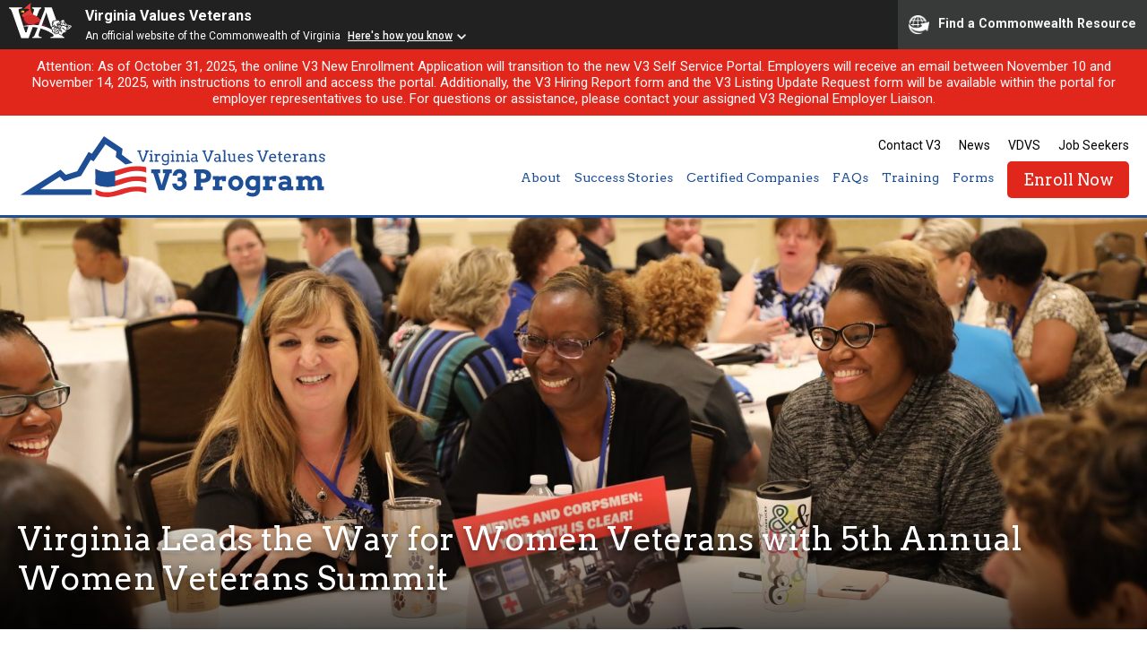

--- FILE ---
content_type: text/html; charset=UTF-8
request_url: https://dvsv3.com/uncategorized/virginia-leads-the-way-for-women-veterans-with-5th-annual-women-veterans-summit
body_size: 36207
content:
<!DOCTYPE html>
<!--[if lt IE 7]> <html class="no-js lt-ie9 lt-ie8 lt-ie7" lang="en"> <![endif]-->
<!--[if IE 7]> <html class="no-js lt-ie9 lt-ie8" lang="en"> <![endif]-->
<!--[if IE 8]> <html class="no-js lt-ie9" lang="en"> <![endif]-->
<!--[if IE 9]> <html class="no-js ie9" lang="en"> <![endif]-->
<!--[if !IE]><!--> <html class="no-js" lang="en"> <!--<![endif]-->
	
	<head>
		<meta charset="utf-8">
		<meta http-equiv="X-UA-Compatible" content="IE=edge,chrome=1">
		<title> &raquo; Virginia Leads the Way for Women Veterans with 5th Annual Women Veterans Summit</title>
		<meta name="viewport" content="width=device-width, initial-scale=1">
		<link rel="shortcut icon" href="https://dvsv3.com/wp-content/themes/dvs-v3/images/favicon.png" />
		<meta name='robots' content='max-image-preview:large' />
<link rel='dns-prefetch' href='//fonts.googleapis.com' />
<link rel="alternate" type="application/rss+xml" title="Virginia Values Veterans &raquo; Virginia Leads the Way for Women Veterans with 5th Annual Women Veterans Summit Comments Feed" href="https://dvsv3.com/uncategorized/virginia-leads-the-way-for-women-veterans-with-5th-annual-women-veterans-summit/feed" />
<link rel="alternate" title="oEmbed (JSON)" type="application/json+oembed" href="https://dvsv3.com/wp-json/oembed/1.0/embed?url=https%3A%2F%2Fdvsv3.com%2Funcategorized%2Fvirginia-leads-the-way-for-women-veterans-with-5th-annual-women-veterans-summit" />
<link rel="alternate" title="oEmbed (XML)" type="text/xml+oembed" href="https://dvsv3.com/wp-json/oembed/1.0/embed?url=https%3A%2F%2Fdvsv3.com%2Funcategorized%2Fvirginia-leads-the-way-for-women-veterans-with-5th-annual-women-veterans-summit&#038;format=xml" />
		
	<style id='wp-img-auto-sizes-contain-inline-css' type='text/css'>
img:is([sizes=auto i],[sizes^="auto," i]){contain-intrinsic-size:3000px 1500px}
/*# sourceURL=wp-img-auto-sizes-contain-inline-css */
</style>
<style id='wp-emoji-styles-inline-css' type='text/css'>

	img.wp-smiley, img.emoji {
		display: inline !important;
		border: none !important;
		box-shadow: none !important;
		height: 1em !important;
		width: 1em !important;
		margin: 0 0.07em !important;
		vertical-align: -0.1em !important;
		background: none !important;
		padding: 0 !important;
	}
/*# sourceURL=wp-emoji-styles-inline-css */
</style>
<style id='wp-block-library-inline-css' type='text/css'>
:root{--wp-block-synced-color:#7a00df;--wp-block-synced-color--rgb:122,0,223;--wp-bound-block-color:var(--wp-block-synced-color);--wp-editor-canvas-background:#ddd;--wp-admin-theme-color:#007cba;--wp-admin-theme-color--rgb:0,124,186;--wp-admin-theme-color-darker-10:#006ba1;--wp-admin-theme-color-darker-10--rgb:0,107,160.5;--wp-admin-theme-color-darker-20:#005a87;--wp-admin-theme-color-darker-20--rgb:0,90,135;--wp-admin-border-width-focus:2px}@media (min-resolution:192dpi){:root{--wp-admin-border-width-focus:1.5px}}.wp-element-button{cursor:pointer}:root .has-very-light-gray-background-color{background-color:#eee}:root .has-very-dark-gray-background-color{background-color:#313131}:root .has-very-light-gray-color{color:#eee}:root .has-very-dark-gray-color{color:#313131}:root .has-vivid-green-cyan-to-vivid-cyan-blue-gradient-background{background:linear-gradient(135deg,#00d084,#0693e3)}:root .has-purple-crush-gradient-background{background:linear-gradient(135deg,#34e2e4,#4721fb 50%,#ab1dfe)}:root .has-hazy-dawn-gradient-background{background:linear-gradient(135deg,#faaca8,#dad0ec)}:root .has-subdued-olive-gradient-background{background:linear-gradient(135deg,#fafae1,#67a671)}:root .has-atomic-cream-gradient-background{background:linear-gradient(135deg,#fdd79a,#004a59)}:root .has-nightshade-gradient-background{background:linear-gradient(135deg,#330968,#31cdcf)}:root .has-midnight-gradient-background{background:linear-gradient(135deg,#020381,#2874fc)}:root{--wp--preset--font-size--normal:16px;--wp--preset--font-size--huge:42px}.has-regular-font-size{font-size:1em}.has-larger-font-size{font-size:2.625em}.has-normal-font-size{font-size:var(--wp--preset--font-size--normal)}.has-huge-font-size{font-size:var(--wp--preset--font-size--huge)}.has-text-align-center{text-align:center}.has-text-align-left{text-align:left}.has-text-align-right{text-align:right}.has-fit-text{white-space:nowrap!important}#end-resizable-editor-section{display:none}.aligncenter{clear:both}.items-justified-left{justify-content:flex-start}.items-justified-center{justify-content:center}.items-justified-right{justify-content:flex-end}.items-justified-space-between{justify-content:space-between}.screen-reader-text{border:0;clip-path:inset(50%);height:1px;margin:-1px;overflow:hidden;padding:0;position:absolute;width:1px;word-wrap:normal!important}.screen-reader-text:focus{background-color:#ddd;clip-path:none;color:#444;display:block;font-size:1em;height:auto;left:5px;line-height:normal;padding:15px 23px 14px;text-decoration:none;top:5px;width:auto;z-index:100000}html :where(.has-border-color){border-style:solid}html :where([style*=border-top-color]){border-top-style:solid}html :where([style*=border-right-color]){border-right-style:solid}html :where([style*=border-bottom-color]){border-bottom-style:solid}html :where([style*=border-left-color]){border-left-style:solid}html :where([style*=border-width]){border-style:solid}html :where([style*=border-top-width]){border-top-style:solid}html :where([style*=border-right-width]){border-right-style:solid}html :where([style*=border-bottom-width]){border-bottom-style:solid}html :where([style*=border-left-width]){border-left-style:solid}html :where(img[class*=wp-image-]){height:auto;max-width:100%}:where(figure){margin:0 0 1em}html :where(.is-position-sticky){--wp-admin--admin-bar--position-offset:var(--wp-admin--admin-bar--height,0px)}@media screen and (max-width:600px){html :where(.is-position-sticky){--wp-admin--admin-bar--position-offset:0px}}

/*# sourceURL=wp-block-library-inline-css */
</style><style id='global-styles-inline-css' type='text/css'>
:root{--wp--preset--aspect-ratio--square: 1;--wp--preset--aspect-ratio--4-3: 4/3;--wp--preset--aspect-ratio--3-4: 3/4;--wp--preset--aspect-ratio--3-2: 3/2;--wp--preset--aspect-ratio--2-3: 2/3;--wp--preset--aspect-ratio--16-9: 16/9;--wp--preset--aspect-ratio--9-16: 9/16;--wp--preset--color--black: #000000;--wp--preset--color--cyan-bluish-gray: #abb8c3;--wp--preset--color--white: #ffffff;--wp--preset--color--pale-pink: #f78da7;--wp--preset--color--vivid-red: #cf2e2e;--wp--preset--color--luminous-vivid-orange: #ff6900;--wp--preset--color--luminous-vivid-amber: #fcb900;--wp--preset--color--light-green-cyan: #7bdcb5;--wp--preset--color--vivid-green-cyan: #00d084;--wp--preset--color--pale-cyan-blue: #8ed1fc;--wp--preset--color--vivid-cyan-blue: #0693e3;--wp--preset--color--vivid-purple: #9b51e0;--wp--preset--gradient--vivid-cyan-blue-to-vivid-purple: linear-gradient(135deg,rgb(6,147,227) 0%,rgb(155,81,224) 100%);--wp--preset--gradient--light-green-cyan-to-vivid-green-cyan: linear-gradient(135deg,rgb(122,220,180) 0%,rgb(0,208,130) 100%);--wp--preset--gradient--luminous-vivid-amber-to-luminous-vivid-orange: linear-gradient(135deg,rgb(252,185,0) 0%,rgb(255,105,0) 100%);--wp--preset--gradient--luminous-vivid-orange-to-vivid-red: linear-gradient(135deg,rgb(255,105,0) 0%,rgb(207,46,46) 100%);--wp--preset--gradient--very-light-gray-to-cyan-bluish-gray: linear-gradient(135deg,rgb(238,238,238) 0%,rgb(169,184,195) 100%);--wp--preset--gradient--cool-to-warm-spectrum: linear-gradient(135deg,rgb(74,234,220) 0%,rgb(151,120,209) 20%,rgb(207,42,186) 40%,rgb(238,44,130) 60%,rgb(251,105,98) 80%,rgb(254,248,76) 100%);--wp--preset--gradient--blush-light-purple: linear-gradient(135deg,rgb(255,206,236) 0%,rgb(152,150,240) 100%);--wp--preset--gradient--blush-bordeaux: linear-gradient(135deg,rgb(254,205,165) 0%,rgb(254,45,45) 50%,rgb(107,0,62) 100%);--wp--preset--gradient--luminous-dusk: linear-gradient(135deg,rgb(255,203,112) 0%,rgb(199,81,192) 50%,rgb(65,88,208) 100%);--wp--preset--gradient--pale-ocean: linear-gradient(135deg,rgb(255,245,203) 0%,rgb(182,227,212) 50%,rgb(51,167,181) 100%);--wp--preset--gradient--electric-grass: linear-gradient(135deg,rgb(202,248,128) 0%,rgb(113,206,126) 100%);--wp--preset--gradient--midnight: linear-gradient(135deg,rgb(2,3,129) 0%,rgb(40,116,252) 100%);--wp--preset--font-size--small: 13px;--wp--preset--font-size--medium: 20px;--wp--preset--font-size--large: 36px;--wp--preset--font-size--x-large: 42px;--wp--preset--spacing--20: 0.44rem;--wp--preset--spacing--30: 0.67rem;--wp--preset--spacing--40: 1rem;--wp--preset--spacing--50: 1.5rem;--wp--preset--spacing--60: 2.25rem;--wp--preset--spacing--70: 3.38rem;--wp--preset--spacing--80: 5.06rem;--wp--preset--shadow--natural: 6px 6px 9px rgba(0, 0, 0, 0.2);--wp--preset--shadow--deep: 12px 12px 50px rgba(0, 0, 0, 0.4);--wp--preset--shadow--sharp: 6px 6px 0px rgba(0, 0, 0, 0.2);--wp--preset--shadow--outlined: 6px 6px 0px -3px rgb(255, 255, 255), 6px 6px rgb(0, 0, 0);--wp--preset--shadow--crisp: 6px 6px 0px rgb(0, 0, 0);}:where(.is-layout-flex){gap: 0.5em;}:where(.is-layout-grid){gap: 0.5em;}body .is-layout-flex{display: flex;}.is-layout-flex{flex-wrap: wrap;align-items: center;}.is-layout-flex > :is(*, div){margin: 0;}body .is-layout-grid{display: grid;}.is-layout-grid > :is(*, div){margin: 0;}:where(.wp-block-columns.is-layout-flex){gap: 2em;}:where(.wp-block-columns.is-layout-grid){gap: 2em;}:where(.wp-block-post-template.is-layout-flex){gap: 1.25em;}:where(.wp-block-post-template.is-layout-grid){gap: 1.25em;}.has-black-color{color: var(--wp--preset--color--black) !important;}.has-cyan-bluish-gray-color{color: var(--wp--preset--color--cyan-bluish-gray) !important;}.has-white-color{color: var(--wp--preset--color--white) !important;}.has-pale-pink-color{color: var(--wp--preset--color--pale-pink) !important;}.has-vivid-red-color{color: var(--wp--preset--color--vivid-red) !important;}.has-luminous-vivid-orange-color{color: var(--wp--preset--color--luminous-vivid-orange) !important;}.has-luminous-vivid-amber-color{color: var(--wp--preset--color--luminous-vivid-amber) !important;}.has-light-green-cyan-color{color: var(--wp--preset--color--light-green-cyan) !important;}.has-vivid-green-cyan-color{color: var(--wp--preset--color--vivid-green-cyan) !important;}.has-pale-cyan-blue-color{color: var(--wp--preset--color--pale-cyan-blue) !important;}.has-vivid-cyan-blue-color{color: var(--wp--preset--color--vivid-cyan-blue) !important;}.has-vivid-purple-color{color: var(--wp--preset--color--vivid-purple) !important;}.has-black-background-color{background-color: var(--wp--preset--color--black) !important;}.has-cyan-bluish-gray-background-color{background-color: var(--wp--preset--color--cyan-bluish-gray) !important;}.has-white-background-color{background-color: var(--wp--preset--color--white) !important;}.has-pale-pink-background-color{background-color: var(--wp--preset--color--pale-pink) !important;}.has-vivid-red-background-color{background-color: var(--wp--preset--color--vivid-red) !important;}.has-luminous-vivid-orange-background-color{background-color: var(--wp--preset--color--luminous-vivid-orange) !important;}.has-luminous-vivid-amber-background-color{background-color: var(--wp--preset--color--luminous-vivid-amber) !important;}.has-light-green-cyan-background-color{background-color: var(--wp--preset--color--light-green-cyan) !important;}.has-vivid-green-cyan-background-color{background-color: var(--wp--preset--color--vivid-green-cyan) !important;}.has-pale-cyan-blue-background-color{background-color: var(--wp--preset--color--pale-cyan-blue) !important;}.has-vivid-cyan-blue-background-color{background-color: var(--wp--preset--color--vivid-cyan-blue) !important;}.has-vivid-purple-background-color{background-color: var(--wp--preset--color--vivid-purple) !important;}.has-black-border-color{border-color: var(--wp--preset--color--black) !important;}.has-cyan-bluish-gray-border-color{border-color: var(--wp--preset--color--cyan-bluish-gray) !important;}.has-white-border-color{border-color: var(--wp--preset--color--white) !important;}.has-pale-pink-border-color{border-color: var(--wp--preset--color--pale-pink) !important;}.has-vivid-red-border-color{border-color: var(--wp--preset--color--vivid-red) !important;}.has-luminous-vivid-orange-border-color{border-color: var(--wp--preset--color--luminous-vivid-orange) !important;}.has-luminous-vivid-amber-border-color{border-color: var(--wp--preset--color--luminous-vivid-amber) !important;}.has-light-green-cyan-border-color{border-color: var(--wp--preset--color--light-green-cyan) !important;}.has-vivid-green-cyan-border-color{border-color: var(--wp--preset--color--vivid-green-cyan) !important;}.has-pale-cyan-blue-border-color{border-color: var(--wp--preset--color--pale-cyan-blue) !important;}.has-vivid-cyan-blue-border-color{border-color: var(--wp--preset--color--vivid-cyan-blue) !important;}.has-vivid-purple-border-color{border-color: var(--wp--preset--color--vivid-purple) !important;}.has-vivid-cyan-blue-to-vivid-purple-gradient-background{background: var(--wp--preset--gradient--vivid-cyan-blue-to-vivid-purple) !important;}.has-light-green-cyan-to-vivid-green-cyan-gradient-background{background: var(--wp--preset--gradient--light-green-cyan-to-vivid-green-cyan) !important;}.has-luminous-vivid-amber-to-luminous-vivid-orange-gradient-background{background: var(--wp--preset--gradient--luminous-vivid-amber-to-luminous-vivid-orange) !important;}.has-luminous-vivid-orange-to-vivid-red-gradient-background{background: var(--wp--preset--gradient--luminous-vivid-orange-to-vivid-red) !important;}.has-very-light-gray-to-cyan-bluish-gray-gradient-background{background: var(--wp--preset--gradient--very-light-gray-to-cyan-bluish-gray) !important;}.has-cool-to-warm-spectrum-gradient-background{background: var(--wp--preset--gradient--cool-to-warm-spectrum) !important;}.has-blush-light-purple-gradient-background{background: var(--wp--preset--gradient--blush-light-purple) !important;}.has-blush-bordeaux-gradient-background{background: var(--wp--preset--gradient--blush-bordeaux) !important;}.has-luminous-dusk-gradient-background{background: var(--wp--preset--gradient--luminous-dusk) !important;}.has-pale-ocean-gradient-background{background: var(--wp--preset--gradient--pale-ocean) !important;}.has-electric-grass-gradient-background{background: var(--wp--preset--gradient--electric-grass) !important;}.has-midnight-gradient-background{background: var(--wp--preset--gradient--midnight) !important;}.has-small-font-size{font-size: var(--wp--preset--font-size--small) !important;}.has-medium-font-size{font-size: var(--wp--preset--font-size--medium) !important;}.has-large-font-size{font-size: var(--wp--preset--font-size--large) !important;}.has-x-large-font-size{font-size: var(--wp--preset--font-size--x-large) !important;}
/*# sourceURL=global-styles-inline-css */
</style>

<style id='classic-theme-styles-inline-css' type='text/css'>
/*! This file is auto-generated */
.wp-block-button__link{color:#fff;background-color:#32373c;border-radius:9999px;box-shadow:none;text-decoration:none;padding:calc(.667em + 2px) calc(1.333em + 2px);font-size:1.125em}.wp-block-file__button{background:#32373c;color:#fff;text-decoration:none}
/*# sourceURL=/wp-includes/css/classic-themes.min.css */
</style>
<link rel='stylesheet' id='Fancybox CSS-css' href='https://dvsv3.com/wp-content/themes/dvs-v3/css/jquery.fancybox.css?ver=6.9' type='text/css' media='all' />
<link rel='stylesheet' id='DVSV3 Icons-css' href='https://dvsv3.com/wp-content/themes/dvs-v3/css/dvsv3-icons.css?ver=6.9' type='text/css' media='all' />
<link rel='stylesheet' id='Google Fonts-css' href='https://fonts.googleapis.com/css?family=Arvo%3A400%2C700%7CRoboto%3A400%2C500%2C700&#038;ver=6.9' type='text/css' media='all' />
<link rel='stylesheet' id='DVSV3 CSS-css' href='https://dvsv3.com/wp-content/themes/dvs-v3/style.css?ver=6.9' type='text/css' media='all' />
<link rel='stylesheet' id='wp-paginate-css' href='https://dvsv3.com/wp-content/plugins/wp-paginate/css/wp-paginate.css?ver=2.2.4' type='text/css' media='screen' />
<script type="text/javascript" src="https://dvsv3.com/wp-includes/js/jquery/jquery.min.js?ver=3.7.1" id="jquery-core-js"></script>
<script type="text/javascript" src="https://dvsv3.com/wp-includes/js/jquery/jquery-migrate.min.js?ver=3.4.1" id="jquery-migrate-js"></script>
<script type="text/javascript" src="https://dvsv3.com/wp-content/themes/dvs-v3/js/libs/modernizr-custom.js?ver=3.6.0" id="Modernizr-js"></script>
<script type="text/javascript" src="https://dvsv3.com/wp-content/themes/dvs-v3/js/jquery.fancybox.js?ver=3.3.5" id="Fancybox-js"></script>
<script type="text/javascript" src="https://dvsv3.com/wp-content/themes/dvs-v3/js/scrollimate.js?ver=0.1.2" id="Scrollimate-js"></script>
<script type="text/javascript" src="https://dvsv3.com/wp-content/themes/dvs-v3/js/jquery.matchHeight.js?ver=1.0" id="MatchHeight-js"></script>
<script type="text/javascript" src="https://dvsv3.com/wp-content/themes/dvs-v3/js/script.js?ver=1.0" id="Scripts-js"></script>
<link rel="https://api.w.org/" href="https://dvsv3.com/wp-json/" /><link rel="alternate" title="JSON" type="application/json" href="https://dvsv3.com/wp-json/wp/v2/posts/2192" /><link rel="EditURI" type="application/rsd+xml" title="RSD" href="https://dvsv3.com/xmlrpc.php?rsd" />
<meta name="generator" content="WordPress 6.9" />
<link rel="canonical" href="https://dvsv3.com/uncategorized/virginia-leads-the-way-for-women-veterans-with-5th-annual-women-veterans-summit" />
<link rel='shortlink' href='https://dvsv3.com/?p=2192' />
		<script src="https://www.developer.virginia.gov/media/developer/resources/branding-bar/brandingbar.php" data-item="va_aabrandingbar" aaname="Virginia Values Veterans"aatheme="aatheme-black" defer="" ></script>
	</head>
	
		
	<body id="virginia-leads-the-way-for-women-veterans-with-5th-annual-women-veterans-summit" class="wp-singular post-template-default single single-post postid-2192 single-format-link wp-theme-dvs-v3">
	<div id="commonBanner">
	        <a class="screenReaderOnly" title="Skip to Content" href="#skipPoint">Skip to Content</a>
	</div>

					<div class="alert">
									<p>Attention: As of October 31, 2025, the online V3 New Enrollment Application will transition to the new V3 Self Service Portal. Employers will receive an email between November 10 and November 14, 2025, with instructions to enroll and access the portal. Additionally, the V3 Hiring Report form and the V3 Listing Update Request form will be available within the portal for employer representatives to use. For questions or assistance, please contact your assigned V3 Regional Employer Liaison.</p>
							</div>
		
		<header id="site-header" class="row full">
			
			<div class="row">
				<a href="https://dvsv3.com" id="logo">DVS V3 Logo</a>
				<div id="nav-container">
					<div id="nav-trigger">
						<div id="hamburger-top"></div>
						<div id="hamburger-mid"></div>
						<div id="hamburger-btm"></div>
					</div><!-- #nav-trigger -->
					
					<nav id="global-nav">
						<ul>
							<li id="menu-item-11" class="menu-item menu-item-type-post_type menu-item-object-page menu-item-11"><a href="https://dvsv3.com/contact-v3">Contact V3</a></li>
<li id="menu-item-2124" class="menu-item menu-item-type-custom menu-item-object-custom menu-item-2124"><a href="https://dvsv3.com/news">News</a></li>
<li id="menu-item-12" class="menu-item menu-item-type-custom menu-item-object-custom menu-item-12"><a target="_blank" href="https://www.dvs.virginia.gov/">VDVS</a></li>
<li id="menu-item-13" class="menu-item menu-item-type-custom menu-item-object-custom menu-item-13"><a target="_blank" href="https://www.dvs.virginia.gov/employment-transition/virginia-values-veterans-v3-program/virginia-values-veterans-v3-transition-services">Job Seekers</a></li>
						</ul>
					</nav><!-- #global-nav -->
					
					<nav id="main-nav">
						<ul>
							<li id="menu-item-37" class="menu-item menu-item-type-post_type menu-item-object-page menu-item-has-children menu-item-37"><a href="https://dvsv3.com/about">About</a>
<ul class="sub-menu">
	<li id="menu-item-41" class="menu-item menu-item-type-post_type menu-item-object-page menu-item-41"><a href="https://dvsv3.com/about">About The Program</a></li>
	<li id="menu-item-64" class="menu-item menu-item-type-post_type menu-item-object-page menu-item-64"><a href="https://dvsv3.com/about/certification-process">Certification Process</a></li>
	<li id="menu-item-39" class="menu-item menu-item-type-post_type menu-item-object-page menu-item-39"><a href="https://dvsv3.com/about/v3-employment-grant">V3 Retention Grant</a></li>
	<li id="menu-item-19564" class="menu-item menu-item-type-post_type menu-item-object-page menu-item-19564"><a href="https://dvsv3.com/hiring-virginias-veterans-reservist-and-active-duty-service-members">Hiring Virginia’s Veterans, Reservist and Active Duty Service Members</a></li>
	<li id="menu-item-13454" class="menu-item menu-item-type-post_type menu-item-object-page menu-item-13454"><a href="https://dvsv3.com/hiring-virginias-women-veterans">Hiring Virginia’s Women Veterans</a></li>
	<li id="menu-item-19541" class="menu-item menu-item-type-post_type menu-item-object-page menu-item-19541"><a href="https://dvsv3.com/hiring-virginias-military-spouses-and-dependents">Hiring Virginia’s Military Spouses and Dependents</a></li>
	<li id="menu-item-38" class="menu-item menu-item-type-post_type menu-item-object-page menu-item-38"><a href="https://dvsv3.com/about/v3-team">V3 Team</a></li>
</ul>
</li>
<li id="menu-item-42" class="menu-item menu-item-type-post_type menu-item-object-page menu-item-has-children menu-item-42"><a href="https://dvsv3.com/success-stories">Success Stories</a>
<ul class="sub-menu">
	<li id="menu-item-44" class="menu-item menu-item-type-post_type menu-item-object-page menu-item-44"><a href="https://dvsv3.com/success-stories">Success Stories</a></li>
	<li id="menu-item-1950" class="menu-item menu-item-type-post_type menu-item-object-dvsv3_forms menu-item-1950"><a href="https://dvsv3.com/v3-forms/v3-company-success-story">Submit Your Success Story</a></li>
	<li id="menu-item-19571" class="menu-item menu-item-type-post_type menu-item-object-page menu-item-19571"><a href="https://dvsv3.com/edvs-newsletter">V3 Employer eDVS Newsletter</a></li>
	<li id="menu-item-19601" class="menu-item menu-item-type-post_type menu-item-object-page menu-item-19601"><a href="https://dvsv3.com/v3-employer-highlight">V3 Employer Highlight &#8211; Social Media</a></li>
	<li id="menu-item-19602" class="menu-item menu-item-type-post_type menu-item-object-page menu-item-19602"><a href="https://dvsv3.com/v3-transition-connection">V3 Employer Highlight &#8211; Newsletter</a></li>
</ul>
</li>
<li id="menu-item-45" class="menu-item menu-item-type-post_type menu-item-object-page menu-item-has-children menu-item-45"><a href="https://dvsv3.com/certified-companies">Certified Companies</a>
<ul class="sub-menu">
	<li id="menu-item-47" class="menu-item menu-item-type-post_type menu-item-object-page menu-item-47"><a href="https://dvsv3.com/certified-companies">Listings</a></li>
	<li id="menu-item-1965" class="menu-item menu-item-type-post_type menu-item-object-dvsv3_forms menu-item-1965"><a href="https://dvsv3.com/v3-forms/update-poc">POC Update Request</a></li>
</ul>
</li>
<li id="menu-item-49" class="menu-item menu-item-type-post_type menu-item-object-page menu-item-49"><a href="https://dvsv3.com/faqs">FAQs</a></li>
<li id="menu-item-48" class="menu-item menu-item-type-post_type menu-item-object-page menu-item-48"><a href="https://dvsv3.com/training">Training</a></li>
<li id="menu-item-50" class="menu-item menu-item-type-post_type_archive menu-item-object-dvsv3_forms menu-item-has-children menu-item-50"><a href="https://dvsv3.com/v3-forms">Forms</a>
<ul class="sub-menu">
	<li id="menu-item-1961" class="menu-item menu-item-type-post_type menu-item-object-dvsv3_forms menu-item-1961"><a href="https://dvsv3.com/v3-forms/v3-grant-application">V3 Employment Grant</a></li>
	<li id="menu-item-10114" class="menu-item menu-item-type-post_type menu-item-object-page menu-item-10114"><a href="https://dvsv3.com/transition-connection-job-sharing-form">Transition Connection Job Sharing Form</a></li>
	<li id="menu-item-1977" class="menu-item menu-item-type-post_type menu-item-object-dvsv3_forms menu-item-1977"><a href="https://dvsv3.com/v3-forms/v3-company-success-story">V3 Company Success Story</a></li>
</ul>
</li>
<li id="menu-item-28015" class="btn red menu-item menu-item-type-custom menu-item-object-custom menu-item-28015"><a href="https://v3.dvs.virginia.gov/user/enrollment">Enroll Now</a></li>
						</ul>
					</nav><!-- #main-nav -->
				</div>
			</div><!-- .row -->
		</header><!-- #site-header -->
		<div id="header-dummy"></div>
		<nav id="mobile-nav">
			<ul>
				<li class="menu-item menu-item-type-post_type menu-item-object-page menu-item-has-children menu-item-37"><a href="https://dvsv3.com/about">About</a>
<ul class="sub-menu">
	<li class="menu-item menu-item-type-post_type menu-item-object-page menu-item-41"><a href="https://dvsv3.com/about">About The Program</a></li>
	<li class="menu-item menu-item-type-post_type menu-item-object-page menu-item-64"><a href="https://dvsv3.com/about/certification-process">Certification Process</a></li>
	<li class="menu-item menu-item-type-post_type menu-item-object-page menu-item-39"><a href="https://dvsv3.com/about/v3-employment-grant">V3 Retention Grant</a></li>
	<li class="menu-item menu-item-type-post_type menu-item-object-page menu-item-19564"><a href="https://dvsv3.com/hiring-virginias-veterans-reservist-and-active-duty-service-members">Hiring Virginia’s Veterans, Reservist and Active Duty Service Members</a></li>
	<li class="menu-item menu-item-type-post_type menu-item-object-page menu-item-13454"><a href="https://dvsv3.com/hiring-virginias-women-veterans">Hiring Virginia’s Women Veterans</a></li>
	<li class="menu-item menu-item-type-post_type menu-item-object-page menu-item-19541"><a href="https://dvsv3.com/hiring-virginias-military-spouses-and-dependents">Hiring Virginia’s Military Spouses and Dependents</a></li>
	<li class="menu-item menu-item-type-post_type menu-item-object-page menu-item-38"><a href="https://dvsv3.com/about/v3-team">V3 Team</a></li>
</ul>
</li>
<li class="menu-item menu-item-type-post_type menu-item-object-page menu-item-has-children menu-item-42"><a href="https://dvsv3.com/success-stories">Success Stories</a>
<ul class="sub-menu">
	<li class="menu-item menu-item-type-post_type menu-item-object-page menu-item-44"><a href="https://dvsv3.com/success-stories">Success Stories</a></li>
	<li class="menu-item menu-item-type-post_type menu-item-object-dvsv3_forms menu-item-1950"><a href="https://dvsv3.com/v3-forms/v3-company-success-story">Submit Your Success Story</a></li>
	<li class="menu-item menu-item-type-post_type menu-item-object-page menu-item-19571"><a href="https://dvsv3.com/edvs-newsletter">V3 Employer eDVS Newsletter</a></li>
	<li class="menu-item menu-item-type-post_type menu-item-object-page menu-item-19601"><a href="https://dvsv3.com/v3-employer-highlight">V3 Employer Highlight &#8211; Social Media</a></li>
	<li class="menu-item menu-item-type-post_type menu-item-object-page menu-item-19602"><a href="https://dvsv3.com/v3-transition-connection">V3 Employer Highlight &#8211; Newsletter</a></li>
</ul>
</li>
<li class="menu-item menu-item-type-post_type menu-item-object-page menu-item-has-children menu-item-45"><a href="https://dvsv3.com/certified-companies">Certified Companies</a>
<ul class="sub-menu">
	<li class="menu-item menu-item-type-post_type menu-item-object-page menu-item-47"><a href="https://dvsv3.com/certified-companies">Listings</a></li>
	<li class="menu-item menu-item-type-post_type menu-item-object-dvsv3_forms menu-item-1965"><a href="https://dvsv3.com/v3-forms/update-poc">POC Update Request</a></li>
</ul>
</li>
<li class="menu-item menu-item-type-post_type menu-item-object-page menu-item-49"><a href="https://dvsv3.com/faqs">FAQs</a></li>
<li class="menu-item menu-item-type-post_type menu-item-object-page menu-item-48"><a href="https://dvsv3.com/training">Training</a></li>
<li class="menu-item menu-item-type-post_type_archive menu-item-object-dvsv3_forms menu-item-has-children menu-item-50"><a href="https://dvsv3.com/v3-forms">Forms</a>
<ul class="sub-menu">
	<li class="menu-item menu-item-type-post_type menu-item-object-dvsv3_forms menu-item-1961"><a href="https://dvsv3.com/v3-forms/v3-grant-application">V3 Employment Grant</a></li>
	<li class="menu-item menu-item-type-post_type menu-item-object-page menu-item-10114"><a href="https://dvsv3.com/transition-connection-job-sharing-form">Transition Connection Job Sharing Form</a></li>
	<li class="menu-item menu-item-type-post_type menu-item-object-dvsv3_forms menu-item-1977"><a href="https://dvsv3.com/v3-forms/v3-company-success-story">V3 Company Success Story</a></li>
</ul>
</li>
<li class="btn red menu-item menu-item-type-custom menu-item-object-custom menu-item-28015"><a href="https://v3.dvs.virginia.gov/user/enrollment">Enroll Now</a></li>
			</ul>
		</nav><!-- #mobile-nav -->  

		<section id="page-feature" class="row full" style="background-image: url(https://dvsv3.com/wp-content/uploads/2018/06/42160874114_d9b5528425_k-1900x740.jpg);">
			<div class="row">
				<h1>Virginia Leads the Way for Women Veterans with 5th Annual Women Veterans Summit</h1>			</div><!-- .row -->
			<div class="shade"></div>
			<div class="inner"><img width="1900" height="740" src="https://dvsv3.com/wp-content/uploads/2018/06/42160874114_d9b5528425_k-1900x740.jpg" class="attachment-page_feature size-page_feature wp-post-image" alt="" decoding="async" fetchpriority="high" /></div>
		</section><!-- #home-feature -->

		<main id="main" class="row full">
			<div class="row">
				<div class="inner">
					<div class="post-content">
											</div>
				</div><!-- .inner -->
			</div><!-- .row -->
		</main><!-- #main -->

		
			<section id="enroll-now" class="row full">
			<div class="row">
				<div class="inner">
					<h1>Ready To Enroll?</h1>
					<a href="https://dvsv3.com/forms/new-enrollment/" class="btn red">Enroll Now</a>
				</div><!-- .inner -->
			</div><!-- .row -->
		</section><!-- #enroll-now -->
	
		<footer id="site-footer" class="row full">
			<div class="row">
				<nav id="footer-nav">
					<a href="https://dvsv3.com">Home</a>
					<a href="https://dvsv3.com/contact-v3">Contact V3</a>
<a href="https://dvsv3.com/news">News</a>
<a target="_blank" href="https://www.dvs.virginia.gov/">VDVS</a>
<a target="_blank" href="https://www.dvs.virginia.gov/employment-transition/virginia-values-veterans-v3-program/virginia-values-veterans-v3-transition-services">Job Seekers</a>
				</nav><!-- .footer-nav -->
				<nav id="social-nav">
					<a href="https://www.eventbrite.com/org/3809838485?ref=eorgbtn" target="_blank"><span>Event Brite</span><div class="icon-eventbrite"></div></a>
					<a href="http://facebook.com/VETEservices" target="_blank"><span>Facebook</span><div class="icon-facebook"></div></a>
					<a href="http://twitter.com/VETEservices" target="_blank"><span>Twitter</span><div class="icon-twitter"></div></a>
					<a href="https://www.youtube.com/channel/UC0dzDTXaktNcP0T3hPEBISw" target="_blank"><span>Youtube</span><div class="icon-youtube"></div></a>
					<a href="https://www.linkedin.com/company/veteservices" target="_blank"><span>LinkedIn</span><div class="icon-linkedin"></div></a>
				</nav><!-- #social-nav -->
			</div><!-- .row -->
			<hr class="row-rule">
			<div class="row">
				<div class="inner">
					<div class="dvs-foot-icon"></div>
					<p>Virginia Values Veterans (V3) is an official Commonwealth of Virginia<br>
					Department of Veterans Services Program. &copy; 2026<br>
					<a href="/ada-notice">ADA Notice</a></p>
				</div>
			</div>
		</footer><!-- #site-footer -->
	<script type="speculationrules">
{"prefetch":[{"source":"document","where":{"and":[{"href_matches":"/*"},{"not":{"href_matches":["/wp-*.php","/wp-admin/*","/wp-content/uploads/*","/wp-content/*","/wp-content/plugins/*","/wp-content/themes/dvs-v3/*","/*\\?(.+)"]}},{"not":{"selector_matches":"a[rel~=\"nofollow\"]"}},{"not":{"selector_matches":".no-prefetch, .no-prefetch a"}}]},"eagerness":"conservative"}]}
</script>
<script id="wp-emoji-settings" type="application/json">
{"baseUrl":"https://s.w.org/images/core/emoji/17.0.2/72x72/","ext":".png","svgUrl":"https://s.w.org/images/core/emoji/17.0.2/svg/","svgExt":".svg","source":{"concatemoji":"https://dvsv3.com/wp-includes/js/wp-emoji-release.min.js?ver=6.9"}}
</script>
<script type="module">
/* <![CDATA[ */
/*! This file is auto-generated */
const a=JSON.parse(document.getElementById("wp-emoji-settings").textContent),o=(window._wpemojiSettings=a,"wpEmojiSettingsSupports"),s=["flag","emoji"];function i(e){try{var t={supportTests:e,timestamp:(new Date).valueOf()};sessionStorage.setItem(o,JSON.stringify(t))}catch(e){}}function c(e,t,n){e.clearRect(0,0,e.canvas.width,e.canvas.height),e.fillText(t,0,0);t=new Uint32Array(e.getImageData(0,0,e.canvas.width,e.canvas.height).data);e.clearRect(0,0,e.canvas.width,e.canvas.height),e.fillText(n,0,0);const a=new Uint32Array(e.getImageData(0,0,e.canvas.width,e.canvas.height).data);return t.every((e,t)=>e===a[t])}function p(e,t){e.clearRect(0,0,e.canvas.width,e.canvas.height),e.fillText(t,0,0);var n=e.getImageData(16,16,1,1);for(let e=0;e<n.data.length;e++)if(0!==n.data[e])return!1;return!0}function u(e,t,n,a){switch(t){case"flag":return n(e,"\ud83c\udff3\ufe0f\u200d\u26a7\ufe0f","\ud83c\udff3\ufe0f\u200b\u26a7\ufe0f")?!1:!n(e,"\ud83c\udde8\ud83c\uddf6","\ud83c\udde8\u200b\ud83c\uddf6")&&!n(e,"\ud83c\udff4\udb40\udc67\udb40\udc62\udb40\udc65\udb40\udc6e\udb40\udc67\udb40\udc7f","\ud83c\udff4\u200b\udb40\udc67\u200b\udb40\udc62\u200b\udb40\udc65\u200b\udb40\udc6e\u200b\udb40\udc67\u200b\udb40\udc7f");case"emoji":return!a(e,"\ud83e\u1fac8")}return!1}function f(e,t,n,a){let r;const o=(r="undefined"!=typeof WorkerGlobalScope&&self instanceof WorkerGlobalScope?new OffscreenCanvas(300,150):document.createElement("canvas")).getContext("2d",{willReadFrequently:!0}),s=(o.textBaseline="top",o.font="600 32px Arial",{});return e.forEach(e=>{s[e]=t(o,e,n,a)}),s}function r(e){var t=document.createElement("script");t.src=e,t.defer=!0,document.head.appendChild(t)}a.supports={everything:!0,everythingExceptFlag:!0},new Promise(t=>{let n=function(){try{var e=JSON.parse(sessionStorage.getItem(o));if("object"==typeof e&&"number"==typeof e.timestamp&&(new Date).valueOf()<e.timestamp+604800&&"object"==typeof e.supportTests)return e.supportTests}catch(e){}return null}();if(!n){if("undefined"!=typeof Worker&&"undefined"!=typeof OffscreenCanvas&&"undefined"!=typeof URL&&URL.createObjectURL&&"undefined"!=typeof Blob)try{var e="postMessage("+f.toString()+"("+[JSON.stringify(s),u.toString(),c.toString(),p.toString()].join(",")+"));",a=new Blob([e],{type:"text/javascript"});const r=new Worker(URL.createObjectURL(a),{name:"wpTestEmojiSupports"});return void(r.onmessage=e=>{i(n=e.data),r.terminate(),t(n)})}catch(e){}i(n=f(s,u,c,p))}t(n)}).then(e=>{for(const n in e)a.supports[n]=e[n],a.supports.everything=a.supports.everything&&a.supports[n],"flag"!==n&&(a.supports.everythingExceptFlag=a.supports.everythingExceptFlag&&a.supports[n]);var t;a.supports.everythingExceptFlag=a.supports.everythingExceptFlag&&!a.supports.flag,a.supports.everything||((t=a.source||{}).concatemoji?r(t.concatemoji):t.wpemoji&&t.twemoji&&(r(t.twemoji),r(t.wpemoji)))});
//# sourceURL=https://dvsv3.com/wp-includes/js/wp-emoji-loader.min.js
/* ]]> */
</script>

<!-- Helium GA script --> 

<script>
  (function(i,s,o,g,r,a,m){i['GoogleAnalyticsObject']=r;i[r]=i[r]||function(){
  (i[r].q=i[r].q||[]).push(arguments)},i[r].l=1*new Date();a=s.createElement(o),
  m=s.getElementsByTagName(o)[0];a.async=1;a.src=g;m.parentNode.insertBefore(a,m)
  })(window,document,'script','//www.google-analytics.com/analytics.js','ga');

  ga('create', 'UA-74343297-1', 'auto');
  ga('send', 'pageview');

</script>

	</body>
</html>

--- FILE ---
content_type: image/svg+xml
request_url: https://dvsv3.com/wp-content/themes/dvs-v3/images/icons/twitter.svg
body_size: 1379
content:
<svg id="Layer_1" data-name="Layer 1" xmlns="http://www.w3.org/2000/svg" xmlns:xlink="http://www.w3.org/1999/xlink" viewBox="0 0 100 100"><defs><style>.cls-1,.cls-2,.cls-4{fill:#fff;}.cls-1{clip-rule:evenodd;}.cls-2{fill-rule:evenodd;}.cls-3{clip-path:url(#clip-path);}</style><clipPath id="clip-path"><path class="cls-1" d="M50,5A45,45,0,1,0,95,50,45,45,0,0,0,50,5ZM72.75,41.17c.68,15.15-10.61,32-30.62,32a30.47,30.47,0,0,1-16.51-4.84,21.68,21.68,0,0,0,16-4.46,10.79,10.79,0,0,1-10.06-7.48,10.84,10.84,0,0,0,4.86-.19,10.78,10.78,0,0,1-8.64-10.69,10.78,10.78,0,0,0,4.88,1.34,10.78,10.78,0,0,1-3.33-14.38,30.57,30.57,0,0,0,22.2,11.26,10.78,10.78,0,0,1,18.35-9.83,21.2,21.2,0,0,0,6.84-2.61,10.8,10.8,0,0,1-4.73,6,21.36,21.36,0,0,0,6.18-1.7A21.75,21.75,0,0,1,72.75,41.17Z"/></clipPath></defs><title>twitter</title><path class="cls-2" d="M50,5A45,45,0,1,0,95,50,45,45,0,0,0,50,5ZM72.75,41.17c.68,15.15-10.61,32-30.62,32a30.47,30.47,0,0,1-16.51-4.84,21.68,21.68,0,0,0,16-4.46,10.79,10.79,0,0,1-10.06-7.48,10.84,10.84,0,0,0,4.86-.19,10.78,10.78,0,0,1-8.64-10.69,10.78,10.78,0,0,0,4.88,1.34,10.78,10.78,0,0,1-3.33-14.38,30.57,30.57,0,0,0,22.2,11.26,10.78,10.78,0,0,1,18.35-9.83,21.2,21.2,0,0,0,6.84-2.61,10.8,10.8,0,0,1-4.73,6,21.36,21.36,0,0,0,6.18-1.7A21.75,21.75,0,0,1,72.75,41.17Z"/><g class="cls-3"><rect class="cls-4" x="-13.75" y="-13.75" width="127.5" height="127.5"/></g></svg>

--- FILE ---
content_type: image/svg+xml
request_url: https://dvsv3.com/wp-content/themes/dvs-v3/images/icons/youtube.svg
body_size: 3205
content:
<svg id="Layer_1" data-name="Layer 1" xmlns="http://www.w3.org/2000/svg" xmlns:xlink="http://www.w3.org/1999/xlink" viewBox="0 0 100 100"><defs><style>.cls-1,.cls-2,.cls-4{fill:#fff;}.cls-1{clip-rule:evenodd;}.cls-2{fill-rule:evenodd;}.cls-3{clip-path:url(#clip-path);}</style><clipPath id="clip-path"><path class="cls-1" d="M45.94,57.25h2.65V71.48H45.94V69.91a5.87,5.87,0,0,1-1.52,1.32C43,72.05,41,72,41,69.14V57.25h2.64V68.16c0,.57.14,1,.71,1s1.23-.66,1.55-1.07Zm2.41-15.68c.75,0,1.16-.6,1.16-1.41v-7c0-.83-.36-1.42-1.21-1.42s-1.16.6-1.16,1.42v7A1.26,1.26,0,0,0,48.35,41.57ZM41.07,52.19H31.92V55H35V71.48h3V55h3.08Zm17.7,8.45v7.89c0,1.76-.65,3.13-2.41,3.13a3,3,0,0,1-2.52-1.28v1.1H51.17V52.19h2.67V58.4a3.18,3.18,0,0,1,2.35-1.33C58.13,57.07,58.77,58.7,58.77,60.64Zm-2.72.16a1.81,1.81,0,0,0-.28-1.1,1.1,1.1,0,0,0-1.38-.23,1.92,1.92,0,0,0-.55.43v8.87a2.41,2.41,0,0,0,.63.5,1.1,1.1,0,0,0,1.35-.15,1.61,1.61,0,0,0,.23-1ZM95,50A45,45,0,1,1,50,5,45,45,0,0,1,95,50ZM54.7,41.56c0,1.47.45,2.67,1.95,2.67a4.4,4.4,0,0,0,3.21-1.87V44h2.77V29.06H59.86V40.41c-.34.42-1.1,1.12-1.64,1.12s-.74-.41-.74-1V29.06H54.7ZM44.28,33v7.32c0,2.64,1.38,4,4.07,4a3.8,3.8,0,0,0,4-4V33a3.9,3.9,0,0,0-4-4A3.83,3.83,0,0,0,44.28,33ZM33.93,23.75l3.72,12V44h3.13V35.79l3.64-12H41.24l-2,8.1-2.16-8.1ZM71.87,62c0-9.77-.76-13.51-6.93-13.93-5.68-.38-24.2-.38-29.88,0-6.16.42-6.89,4.14-6.93,13.93S28.89,75.54,35.06,76c5.68.38,24.2.39,29.88,0C71.11,75.54,71.83,71.82,71.87,62Zm-3.32-1V64.7h-5v2.69c0,1.06.09,2,1.15,2s1.18-.75,1.18-2v-1h2.72v1.06c0,2.75-1.17,4.41-4,4.41-2.53,0-3.82-1.84-3.82-4.41V61.07a3.91,3.91,0,0,1,4-4.18C67.33,56.89,68.55,58.5,68.55,61.07Zm-2.72,0c0-1-.2-1.66-1.16-1.66S63.5,60.07,63.5,61v1.45h2.33Z"/></clipPath></defs><title>youtube</title><path class="cls-2" d="M45.94,57.25h2.65V71.48H45.94V69.91a5.87,5.87,0,0,1-1.52,1.32C43,72.05,41,72,41,69.14V57.25h2.64V68.16c0,.57.14,1,.71,1s1.23-.66,1.55-1.07Zm2.41-15.68c.75,0,1.16-.6,1.16-1.41v-7c0-.83-.36-1.42-1.21-1.42s-1.16.6-1.16,1.42v7A1.26,1.26,0,0,0,48.35,41.57ZM41.07,52.19H31.92V55H35V71.48h3V55h3.08Zm17.7,8.45v7.89c0,1.76-.65,3.13-2.41,3.13a3,3,0,0,1-2.52-1.28v1.1H51.17V52.19h2.67V58.4a3.18,3.18,0,0,1,2.35-1.33C58.13,57.07,58.77,58.7,58.77,60.64Zm-2.72.16a1.81,1.81,0,0,0-.28-1.1,1.1,1.1,0,0,0-1.38-.23,1.92,1.92,0,0,0-.55.43v8.87a2.41,2.41,0,0,0,.63.5,1.1,1.1,0,0,0,1.35-.15,1.61,1.61,0,0,0,.23-1ZM95,50A45,45,0,1,1,50,5,45,45,0,0,1,95,50ZM54.7,41.56c0,1.47.45,2.67,1.95,2.67a4.4,4.4,0,0,0,3.21-1.87V44h2.77V29.06H59.86V40.41c-.34.42-1.1,1.12-1.64,1.12s-.74-.41-.74-1V29.06H54.7ZM44.28,33v7.32c0,2.64,1.38,4,4.07,4a3.8,3.8,0,0,0,4-4V33a3.9,3.9,0,0,0-4-4A3.83,3.83,0,0,0,44.28,33ZM33.93,23.75l3.72,12V44h3.13V35.79l3.64-12H41.24l-2,8.1-2.16-8.1ZM71.87,62c0-9.77-.76-13.51-6.93-13.93-5.68-.38-24.2-.38-29.88,0-6.16.42-6.89,4.14-6.93,13.93S28.89,75.54,35.06,76c5.68.38,24.2.39,29.88,0C71.11,75.54,71.83,71.82,71.87,62Zm-3.32-1V64.7h-5v2.69c0,1.06.09,2,1.15,2s1.18-.75,1.18-2v-1h2.72v1.06c0,2.75-1.17,4.41-4,4.41-2.53,0-3.82-1.84-3.82-4.41V61.07a3.91,3.91,0,0,1,4-4.18C67.33,56.89,68.55,58.5,68.55,61.07Zm-2.72,0c0-1-.2-1.66-1.16-1.66S63.5,60.07,63.5,61v1.45h2.33Z"/><g class="cls-3"><rect class="cls-4" x="-13.75" y="-13.75" width="127.5" height="127.5"/></g></svg>

--- FILE ---
content_type: image/svg+xml
request_url: https://dvsv3.com/wp-content/themes/dvs-v3/images/dvsv3-logo.svg
body_size: 18634
content:
<svg id="Layer_1" data-name="Layer 1" xmlns="http://www.w3.org/2000/svg" xmlns:xlink="http://www.w3.org/1999/xlink" viewBox="0 0 300 63.15"><defs><style>.cls-1,.cls-2{fill:none;}.cls-1{clip-rule:evenodd;}.cls-3{clip-path:url(#clip-path);}.cls-4{clip-path:url(#clip-path-2);}.cls-5{fill:#1e4f96;}.cls-6{clip-path:url(#clip-path-3);}.cls-7{fill:#e22c2b;}.cls-8{clip-path:url(#clip-path-5);}.cls-9{clip-path:url(#clip-path-7);}.cls-10{clip-path:url(#clip-path-9);}.cls-11{fill:#1c5096;}.cls-12{clip-path:url(#clip-path-11);}.cls-13{clip-path:url(#clip-path-12);}</style><clipPath id="clip-path"><polygon class="cls-1" points="82.99 1.82 71.33 18.65 68.17 16.95 57.21 35.43 46.21 38.98 41.12 33.87 2.35 58.42 71.16 58.42 71.16 52.88 21.46 52.88 40.33 40.93 44.69 45.29 60.9 40.06 70.22 24.35 73.06 25.88 84.45 9.44 95.06 16.47 94.39 21.88 103.72 29.04 110.77 27.47 100.27 19.41 100.98 13.74 82.99 1.82"/></clipPath><clipPath id="clip-path-2"><rect class="cls-2" x="2.34" y="1.82" width="121.74" height="58.69"/></clipPath><clipPath id="clip-path-3"><path class="cls-1" d="M74.85,33.24a21.79,21.79,0,0,0,11.53,3c7.14,0,16.37-5.54,27.66-5.54S124,32.32,124,32.32v4.85s-2.54-1.85-10.61-1.85-17.29,5.54-26.51,5.54-12-2.77-12-2.77Z"/></clipPath><clipPath id="clip-path-5"><path class="cls-1" d="M74.85,42.94a21.73,21.73,0,0,0,11.53,3c7.14,0,16.37-5.55,27.66-5.55S124,42,124,42v4.85S121.42,45,113.35,45s-17.29,5.55-26.51,5.55-12-2.77-12-2.77Z"/></clipPath><clipPath id="clip-path-7"><path class="cls-1" d="M74.85,52.88a21.79,21.79,0,0,0,11.53,3c7.14,0,16.37-5.54,27.66-5.54S124,52,124,52v4.86S121.42,55,113.35,55,96.06,60.5,86.84,60.5s-12-2.77-12-2.77Z"/></clipPath><clipPath id="clip-path-9"><path class="cls-1" d="M86.38,36.24a21.79,21.79,0,0,1-11.53-3V47.8s2.76,2.77,12,2.77A31.57,31.57,0,0,0,94,49.64V34.87a28.47,28.47,0,0,1-7.6,1.37"/></clipPath><clipPath id="clip-path-11"><path class="cls-1" d="M268.34,40.15h6.29v1.19a7,7,0,0,1,1.91-1.07,6,6,0,0,1,2.18-.4,6.14,6.14,0,0,1,2.69.55,4.07,4.07,0,0,1,1.76,1.68,6.46,6.46,0,0,1,1-.9,8.15,8.15,0,0,1,1.18-.7,6.47,6.47,0,0,1,1.3-.46,6,6,0,0,1,1.4-.17,5.21,5.21,0,0,1,3.88,1.39,5.64,5.64,0,0,1,1.35,4.08v4.92h1.95v3.63h-6.27V46a2.62,2.62,0,0,0-.61-1.83,2.16,2.16,0,0,0-1.68-.66,2.93,2.93,0,0,0-1.39.35A4.14,4.14,0,0,0,284,45.08c0,.1,0,.2,0,.3v4.88h2v3.63h-6.27V46a2.89,2.89,0,0,0-.17-1,2.4,2.4,0,0,0-.48-.77,2.16,2.16,0,0,0-.72-.5,2.52,2.52,0,0,0-.92-.19,3.36,3.36,0,0,0-1.38.29,3.64,3.64,0,0,0-1.36,1.13v5.32h2.2v3.63h-8.54V50.26h2.05V43.78h-2ZM256.77,51.09a4.73,4.73,0,0,0,1.71-.3,5.29,5.29,0,0,0,1.31-.75V48.29h-3.18a1.72,1.72,0,0,0-.6.1,1.69,1.69,0,0,0-.52.26,1.42,1.42,0,0,0-.38.43,1.18,1.18,0,0,0-.14.58,1.31,1.31,0,0,0,.45,1A2,2,0,0,0,256.77,51.09Zm3,2.06c-.31.19-.59.36-.85.49a4.25,4.25,0,0,1-.77.33,4.33,4.33,0,0,1-.79.19,6.42,6.42,0,0,1-.91.06,6.56,6.56,0,0,1-2.2-.34,4.73,4.73,0,0,1-1.65-.93,3.91,3.91,0,0,1-1-1.39,4.16,4.16,0,0,1-.35-1.74,4.31,4.31,0,0,1,.36-1.77,3.74,3.74,0,0,1,1.05-1.38,4.87,4.87,0,0,1,1.69-.9,7.31,7.31,0,0,1,2.29-.33,13,13,0,0,1,1.72.1c.52.07,1,.15,1.44.25v-.43a1.92,1.92,0,0,0-.2-.89,1.77,1.77,0,0,0-.56-.63,2.39,2.39,0,0,0-.86-.35,4.75,4.75,0,0,0-1.1-.12,8.46,8.46,0,0,0-2.19.25,8.16,8.16,0,0,0-1.83.71l-1.27-2.57a10.89,10.89,0,0,1,2.83-1.42,9.83,9.83,0,0,1,3.14-.49,9.47,9.47,0,0,1,2.38.28,4.77,4.77,0,0,1,1.87.93,4.42,4.42,0,0,1,1.23,1.68,6.32,6.32,0,0,1,.44,2.52v5h1.85v3.63h-5.73Zm-10.7-8h-3.73V43.73a7.43,7.43,0,0,0-1,.07,2.53,2.53,0,0,0-.79.25,1.47,1.47,0,0,0-.57.48,1.72,1.72,0,0,0-.33.75v5h2.8v3.63h-9V50.26h2V43.78h-2V40.15h6.12v1A4.27,4.27,0,0,1,244,40.4a4.78,4.78,0,0,1,1.59-.25h1.8l1.73,0Zm-22.31,5.14a3,3,0,0,0,1.68-.47,3.37,3.37,0,0,0,1.19-1.24l0-3.34a3.47,3.47,0,0,0-1.23-1.32,3.22,3.22,0,0,0-1.7-.51,3.79,3.79,0,0,0-1.27.26,3.05,3.05,0,0,0-1.08.7,3.11,3.11,0,0,0-.72,1.06,3.43,3.43,0,0,0-.27,1.38,3.7,3.7,0,0,0,.27,1.44,3.12,3.12,0,0,0,1.78,1.8A3.65,3.65,0,0,0,226.78,50.29Zm2.87,2.88a5.52,5.52,0,0,1-1.49.61,5.9,5.9,0,0,1-1.51.19,7.57,7.57,0,0,1-2.93-.55,7,7,0,0,1-2.31-1.5,6.81,6.81,0,0,1-1.52-2.27,7.29,7.29,0,0,1-.55-2.86,7.11,7.11,0,0,1,2-5,6.87,6.87,0,0,1,2.26-1.52,7.39,7.39,0,0,1,2.85-.57,7.85,7.85,0,0,1,3.21.7v-.29h4V53.32a6.92,6.92,0,0,1-.6,3,6,6,0,0,1-1.6,2.1,6.67,6.67,0,0,1-2.33,1.23,9.44,9.44,0,0,1-2.78.4,10.83,10.83,0,0,1-3.34-.49,10,10,0,0,1-2.72-1.32l1.66-3a8.43,8.43,0,0,0,2,.93,8.05,8.05,0,0,0,2.38.33,5,5,0,0,0,1.32-.16,2.61,2.61,0,0,0,1-.53,2.47,2.47,0,0,0,.7-1,4.55,4.55,0,0,0,.25-1.6ZM206.8,47a4,4,0,0,0,.26,1.44,3.6,3.6,0,0,0,.73,1.13,3.27,3.27,0,0,0,1.06.74,3.11,3.11,0,0,0,1.29.27,3.37,3.37,0,0,0,1.31-.26,3,3,0,0,0,1-.74,3.42,3.42,0,0,0,.7-1.13,4,4,0,0,0,.25-1.45,4.12,4.12,0,0,0-.25-1.49,3.32,3.32,0,0,0-.7-1.13,3,3,0,0,0-1-.71,3.35,3.35,0,0,0-1.31-.23,3.25,3.25,0,0,0-1.29.23,3.19,3.19,0,0,0-1.06.71,3.39,3.39,0,0,0-.73,1.13A4.12,4.12,0,0,0,206.8,47Zm-4,0a7.29,7.29,0,0,1,.55-2.81,7,7,0,0,1,1.51-2.3,7.16,7.16,0,0,1,2.31-1.55,7.41,7.41,0,0,1,2.94-.57,7.5,7.5,0,0,1,3,.57,6.9,6.9,0,0,1,3.82,3.85,7.29,7.29,0,0,1,.54,2.81,7.51,7.51,0,0,1-.53,2.81,6.84,6.84,0,0,1-3.79,3.87,8.15,8.15,0,0,1-6,0,6.83,6.83,0,0,1-3.78-3.85A7.61,7.61,0,0,1,202.83,47Zm-2.14-1.82H197V43.73a7.43,7.43,0,0,0-1,.07,2.45,2.45,0,0,0-.79.25,1.47,1.47,0,0,0-.57.48,1.72,1.72,0,0,0-.33.75v5h2.8v3.63h-9V50.26h2V43.78h-2V40.15h6.11v1a4.44,4.44,0,0,1,1.32-.72,4.74,4.74,0,0,1,1.59-.25H199l1.73,0Zm-24.11-7.72v5.4h1.82a4,4,0,0,0,2.4-.64,2.29,2.29,0,0,0,.88-2,2.53,2.53,0,0,0-.83-2,3.67,3.67,0,0,0-2.45-.73Zm-6.49-3.64h9.29a8.2,8.2,0,0,1,2.85.48,7.19,7.19,0,0,1,2.24,1.31,5.93,5.93,0,0,1,1.47,1.89,5.08,5.08,0,0,1,.53,2.24,8.12,8.12,0,0,1-.42,2.64,5.69,5.69,0,0,1-1.29,2.12,6.17,6.17,0,0,1-2.21,1.43,8.7,8.7,0,0,1-3.17.52h-2.8v3.84h1.84v3.63h-8.33V50.26h2.09V37.43h-2.09Zm-11.71,5.74a1.92,1.92,0,0,0-.17-.8,2.36,2.36,0,0,0-.52-.71,2.62,2.62,0,0,0-.81-.52,2.68,2.68,0,0,0-1-.2,2.49,2.49,0,0,0-.94.17,2.71,2.71,0,0,0-.78.44,2.52,2.52,0,0,0-.54.64,2.88,2.88,0,0,0-.19,1.24l-4.13,0a6.62,6.62,0,0,1,.49-2.46,6.35,6.35,0,0,1,3.4-3.46,6.83,6.83,0,0,1,2.69-.52,7.06,7.06,0,0,1,2.62.49,6.92,6.92,0,0,1,2.13,1.3A6.19,6.19,0,0,1,162,37a5.35,5.35,0,0,1,0,4.6,4.62,4.62,0,0,1-1.45,1.7,3.66,3.66,0,0,1,.89.7,4.39,4.39,0,0,1,.72,1,5.09,5.09,0,0,1,.49,1.25,5.47,5.47,0,0,1,.18,1.42,5.79,5.79,0,0,1-.53,2.46,6.46,6.46,0,0,1-1.46,2.05,6.89,6.89,0,0,1-2.21,1.4,7.3,7.3,0,0,1-2.74.52,7.59,7.59,0,0,1-2.6-.44,6.79,6.79,0,0,1-2.1-1.21,6.28,6.28,0,0,1-1.45-1.83,5.85,5.85,0,0,1-.65-1.76,11.52,11.52,0,0,1-.11-1.46h4.16a2.53,2.53,0,0,0,2.8,2.71,3,3,0,0,0,1.07-.2,2.72,2.72,0,0,0,.86-.51,2.33,2.33,0,0,0,.59-.77,2,2,0,0,0,.22-.94,2.53,2.53,0,0,0-.19-1,2.26,2.26,0,0,0-.55-.78,2.85,2.85,0,0,0-.87-.51,3.53,3.53,0,0,0-1.16-.18H154V41.64h1.88a3.34,3.34,0,0,0,1-.16,2.68,2.68,0,0,0,.78-.44,1.93,1.93,0,0,0,.48-.66A2.15,2.15,0,0,0,158.38,39.53Zm-18.52-5.74h8.61v3.64h-1.79l-5.37,16.46h-5.44l-5.21-16.46h-1.94V33.79h8.62v3.64h-2.15l3.5,11.41,3.49-11.41h-2.32Z"/></clipPath><clipPath id="clip-path-12"><path class="cls-1" d="M294.8,20.87a.89.89,0,0,0-.15-.52,1,1,0,0,0-.37-.35,1.69,1.69,0,0,0-.5-.2,2.62,2.62,0,0,0-.54-.06,1.81,1.81,0,0,0-.54.07,1.15,1.15,0,0,0-.42.19.87.87,0,0,0-.14,1.3,2,2,0,0,0,.77.41l1.45.52a2.86,2.86,0,0,1,1.37.85A2.19,2.19,0,0,1,296,25.3a2,2,0,0,1-.57.72,2.58,2.58,0,0,1-.89.46,3.75,3.75,0,0,1-1.15.17,3.15,3.15,0,0,1-1.44-.29,2.18,2.18,0,0,1-.86-.75h-.76V24.35h1.51a1,1,0,0,0,.14.54,1.13,1.13,0,0,0,.36.36,1.59,1.59,0,0,0,.5.2,2.25,2.25,0,0,0,.58.07,2,2,0,0,0,.55-.07,1.62,1.62,0,0,0,.46-.21,1.08,1.08,0,0,0,.32-.32.8.8,0,0,0,.12-.43.86.86,0,0,0-.24-.62,2,2,0,0,0-.81-.47l-1.45-.54a3,3,0,0,1-1.31-.8,1.75,1.75,0,0,1-.43-1.22,2.18,2.18,0,0,1,.18-.89,1.89,1.89,0,0,1,.52-.7,2.31,2.31,0,0,1,.83-.47,3.51,3.51,0,0,1,1.12-.17,3.61,3.61,0,0,1,1.36.23,2.62,2.62,0,0,1,1,.77h.71v1.26Zm-9.38,4.29h1.07V21.7a1.79,1.79,0,0,0-.45-1.32,1.7,1.7,0,0,0-1.27-.45,2.18,2.18,0,0,0-1,.23,5.07,5.07,0,0,0-.91.56v4.44H284v1.26h-3.54V25.16h1.05V20.1h-1.05V18.84h2.41v.89h0c.16-.14.33-.27.51-.4A3.33,3.33,0,0,1,284,19a3.26,3.26,0,0,1,.62-.22,3.1,3.1,0,0,1,.69-.08,3.37,3.37,0,0,1,1.09.17,2.11,2.11,0,0,1,.84.51,2.33,2.33,0,0,1,.53.88,4,4,0,0,1,.18,1.27v3.63H289v1.26h-3.54Zm-10.57.33a2,2,0,0,0,.54-.07,2.21,2.21,0,0,0,.51-.18,2.13,2.13,0,0,0,.44-.26,1.8,1.8,0,0,0,.35-.31V23h-1.58a2.63,2.63,0,0,0-.72.09,1.65,1.65,0,0,0-.57.25,1.15,1.15,0,0,0-.37.42,1.17,1.17,0,0,0-.13.57,1.21,1.21,0,0,0,.11.52,1,1,0,0,0,.31.38,1.51,1.51,0,0,0,.48.22A2.39,2.39,0,0,0,274.85,25.49Zm1.84.23a4.16,4.16,0,0,1-1,.65,2.5,2.5,0,0,1-1.18.26,3,3,0,0,1-1-.17,2.66,2.66,0,0,1-.8-.48,2.24,2.24,0,0,1-.52-.71,2.08,2.08,0,0,1-.19-.86,2.26,2.26,0,0,1,.15-.85,2,2,0,0,1,.38-.65,2.21,2.21,0,0,1,.55-.46,4.43,4.43,0,0,1,.67-.3,3.47,3.47,0,0,1,.71-.16,5.6,5.6,0,0,1,.69,0c.35,0,.65,0,.88,0l.66.1v-.63a2,2,0,0,0-.11-.69,1.37,1.37,0,0,0-.33-.5,1.4,1.4,0,0,0-.51-.28,2,2,0,0,0-.66-.1,4.65,4.65,0,0,0-.66.05,4.72,4.72,0,0,0-.59.12,3.82,3.82,0,0,0-.51.18,1.79,1.79,0,0,0-.39.21l-.44-.95a5.39,5.39,0,0,1,.59-.32,4.57,4.57,0,0,1,.68-.26,5.4,5.4,0,0,1,.72-.17,4.59,4.59,0,0,1,.73-.06,3.92,3.92,0,0,1,1.18.16,2.43,2.43,0,0,1,.9.48,2.18,2.18,0,0,1,.56.84,3.43,3.43,0,0,1,.2,1.22v3.79h.84v1.26h-2.2Zm-6-5.28h-1.39V20a1.41,1.41,0,0,0-.49.09,1.94,1.94,0,0,0-.48.28,2.06,2.06,0,0,0-.38.48,2.18,2.18,0,0,0-.24.68v3.66H269v1.26h-3.76V25.16h1.05V20.1h-1.05V18.84h2.42v1.05a2.83,2.83,0,0,1,.3-.44,2.38,2.38,0,0,1,.36-.35,2,2,0,0,1,.45-.24,1.78,1.78,0,0,1,.53-.08H270l.67,0ZM260,19.78a2.33,2.33,0,0,0-.83.14,1.56,1.56,0,0,0-.6.39,1.75,1.75,0,0,0-.4.61,3.93,3.93,0,0,0-.23.82h3.93a3.74,3.74,0,0,0-.13-.78,1.61,1.61,0,0,0-.33-.62,1.39,1.39,0,0,0-.56-.41A2.12,2.12,0,0,0,260,19.78Zm-2.13,3a3.42,3.42,0,0,0,.05.59,3.8,3.8,0,0,0,.13.51A2.06,2.06,0,0,0,259,25a2.49,2.49,0,0,0,1.35.37,4,4,0,0,0,1.15-.16,5.2,5.2,0,0,0,1.18-.52l.55.93a5.89,5.89,0,0,1-1.5.76,4.91,4.91,0,0,1-1.57.25,3.66,3.66,0,0,1-1.42-.26,3,3,0,0,1-1.13-.76,3.58,3.58,0,0,1-.74-1.25,5.25,5.25,0,0,1-.27-1.76,5.1,5.1,0,0,1,.23-1.53,3.65,3.65,0,0,1,.68-1.26,3.23,3.23,0,0,1,1.11-.85,3.61,3.61,0,0,1,1.55-.32,3.57,3.57,0,0,1,1.44.26,2.52,2.52,0,0,1,.93.69,2.86,2.86,0,0,1,.55,1,5.89,5.89,0,0,1,.26,1.12c0,.18,0,.37.05.56s0,.37,0,.55Zm-4.67-4H255v1.1h-1.79l0,4.38a2,2,0,0,0,.1.72.65.65,0,0,0,.33.39,1.19,1.19,0,0,0,.51.1,2.16,2.16,0,0,0,.54-.05,2.48,2.48,0,0,0,.51-.19l.32.92a4.74,4.74,0,0,1-.74.29,3.52,3.52,0,0,1-.91.1,2.77,2.77,0,0,1-.87-.12,1.26,1.26,0,0,1-.62-.41,1.75,1.75,0,0,1-.38-.76,5,5,0,0,1-.12-1.2l0-4.17h-1.21v-1.1h1.22V17l1.33-.62Zm-7.37.94a2.29,2.29,0,0,0-.83.14,1.68,1.68,0,0,0-.61.39,1.88,1.88,0,0,0-.39.61,3.93,3.93,0,0,0-.23.82h3.93a3.74,3.74,0,0,0-.13-.78,1.61,1.61,0,0,0-.33-.62,1.46,1.46,0,0,0-.56-.41A2.15,2.15,0,0,0,245.86,19.78Zm-2.13,3a3.42,3.42,0,0,0,.05.59,2.72,2.72,0,0,0,.13.51,2.06,2.06,0,0,0,.87,1.1,2.49,2.49,0,0,0,1.35.37,4,4,0,0,0,1.15-.16,5.4,5.4,0,0,0,1.18-.52l.54.93a5.58,5.58,0,0,1-1.5.76,4.81,4.81,0,0,1-1.56.25,3.66,3.66,0,0,1-1.42-.26,2.93,2.93,0,0,1-1.13-.76,3.43,3.43,0,0,1-.74-1.25,5.25,5.25,0,0,1-.27-1.76,5.1,5.1,0,0,1,.23-1.53,3.65,3.65,0,0,1,.68-1.26A3.23,3.23,0,0,1,244.4,19a3.61,3.61,0,0,1,1.55-.32,3.51,3.51,0,0,1,1.43.26,2.48,2.48,0,0,1,.94.69,3,3,0,0,1,.55,1,5.89,5.89,0,0,1,.26,1.12c0,.18,0,.37.05.56s0,.37,0,.55Zm-5.47-7.47h3.6v1.26h-1l-3.59,9.83h-2l-3.54-9.83h-1V15.33h3.6v1.26h-1l2.84,8.56,3.05-8.56h-1Zm-12.85,5.54a1,1,0,0,0-.14-.52,1.24,1.24,0,0,0-.37-.35,1.65,1.65,0,0,0-.51-.2,2.48,2.48,0,0,0-.54-.06,1.9,1.9,0,0,0-.54.07,1.15,1.15,0,0,0-.42.19.86.86,0,0,0-.27.3.77.77,0,0,0-.1.4.81.81,0,0,0,.23.6,2,2,0,0,0,.77.41l1.46.52a2.91,2.91,0,0,1,1.37.85,2.07,2.07,0,0,1,.43,1.3,2.17,2.17,0,0,1-.2.92A2.22,2.22,0,0,1,226,26a2.78,2.78,0,0,1-.89.46,3.82,3.82,0,0,1-1.16.17,3.15,3.15,0,0,1-1.44-.29,2.18,2.18,0,0,1-.86-.75h-.76V24.35h1.52a1,1,0,0,0,.13.54,1.13,1.13,0,0,0,.36.36,1.65,1.65,0,0,0,.51.2,2.17,2.17,0,0,0,.57.07,2,2,0,0,0,.55-.07,1.62,1.62,0,0,0,.46-.21,1,1,0,0,0,.32-.32.8.8,0,0,0,.12-.43.86.86,0,0,0-.24-.62,2,2,0,0,0-.81-.47l-1.45-.54a3.06,3.06,0,0,1-1.31-.8,1.8,1.8,0,0,1-.43-1.22,2.18,2.18,0,0,1,.18-.89,1.89,1.89,0,0,1,.52-.7,2.49,2.49,0,0,1,.83-.47,3.51,3.51,0,0,1,1.12-.17,3.57,3.57,0,0,1,1.36.23,2.48,2.48,0,0,1,1,.77h.71v1.26Zm-9.56-1.09a2.37,2.37,0,0,0-.83.14,1.73,1.73,0,0,0-.6.39,1.9,1.9,0,0,0-.4.61,3.93,3.93,0,0,0-.22.82h3.93a3.73,3.73,0,0,0-.14-.78,1.74,1.74,0,0,0-.32-.62,1.49,1.49,0,0,0-.57-.41A2.12,2.12,0,0,0,215.85,19.78Zm-2.12,3a3.49,3.49,0,0,0,0,.59,3.8,3.8,0,0,0,.14.51,2.06,2.06,0,0,0,.87,1.1,2.44,2.44,0,0,0,1.35.37,4.09,4.09,0,0,0,1.15-.16,5.33,5.33,0,0,0,1.17-.52l.55.93a5.89,5.89,0,0,1-1.5.76,4.81,4.81,0,0,1-1.56.25,3.71,3.71,0,0,1-1.43-.26,3,3,0,0,1-1.12-.76,3.3,3.3,0,0,1-.74-1.25,5.25,5.25,0,0,1-.27-1.76,5.1,5.1,0,0,1,.23-1.53,3.63,3.63,0,0,1,.67-1.26A3.27,3.27,0,0,1,214.4,19a3.57,3.57,0,0,1,1.55-.32,3.51,3.51,0,0,1,1.43.26,2.56,2.56,0,0,1,.94.69,3,3,0,0,1,.55,1,5.89,5.89,0,0,1,.26,1.12,5.09,5.09,0,0,1,0,.56c0,.19,0,.37,0,.55Zm-6.6-4h2.44v6.32h.84v1.26H208.2v-.7a4.29,4.29,0,0,1-1.11.61,3.72,3.72,0,0,1-1.29.22,3.07,3.07,0,0,1-1-.16,1.92,1.92,0,0,1-.79-.52,2.28,2.28,0,0,1-.5-.88,4,4,0,0,1-.18-1.27V20.1h-1V18.84h2.44v4.72a2,2,0,0,0,.4,1.32,1.51,1.51,0,0,0,1.16.44,3,3,0,0,0,.94-.16,4,4,0,0,0,.93-.45V20.1h-1ZM197.63,15h2.46V25.16h1.14v1.26h-3.6V25.16h1.1V16.29h-1.1Zm-5.52,10.46a2,2,0,0,0,.54-.07,2.21,2.21,0,0,0,.51-.18,2.51,2.51,0,0,0,.45-.26,2.06,2.06,0,0,0,.34-.31V23h-1.58a2.63,2.63,0,0,0-.72.09,1.65,1.65,0,0,0-.57.25,1.15,1.15,0,0,0-.37.42,1.29,1.29,0,0,0-.13.57,1.21,1.21,0,0,0,.11.52,1.15,1.15,0,0,0,.31.38,1.51,1.51,0,0,0,.48.22A2.39,2.39,0,0,0,192.11,25.49Zm1.84.23a4.33,4.33,0,0,1-.95.65,2.57,2.57,0,0,1-1.19.26,3,3,0,0,1-1-.17A2.72,2.72,0,0,1,190,26a2.41,2.41,0,0,1-.52-.71,2.07,2.07,0,0,1-.18-.86,2.26,2.26,0,0,1,.14-.85,2,2,0,0,1,.38-.65,2.21,2.21,0,0,1,.55-.46,4.43,4.43,0,0,1,.67-.3,3.47,3.47,0,0,1,.71-.16,5.6,5.6,0,0,1,.69,0c.35,0,.65,0,.89,0l.65.1v-.63a1.82,1.82,0,0,0-.11-.69,1.37,1.37,0,0,0-.33-.5A1.4,1.4,0,0,0,193,20a2,2,0,0,0-.66-.1,4.65,4.65,0,0,0-.66.05,4.72,4.72,0,0,0-.59.12,3.25,3.25,0,0,0-.5.18,1.66,1.66,0,0,0-.4.21l-.44-.95a6.5,6.5,0,0,1,.59-.32,5,5,0,0,1,.68-.26,5.8,5.8,0,0,1,.72-.17,4.59,4.59,0,0,1,.73-.06,3.92,3.92,0,0,1,1.18.16,2.36,2.36,0,0,1,.9.48,2.18,2.18,0,0,1,.56.84,3.43,3.43,0,0,1,.2,1.22v3.79h.84v1.26H194Zm-8.64-10.39h3.6v1.26h-1l-3.59,9.83h-2l-3.54-9.83h-1V15.33h3.59v1.26h-1l2.85,8.56,3.05-8.56h-1.05ZM169.77,25.49a2,2,0,0,0,.54-.07,2.21,2.21,0,0,0,.51-.18,2.51,2.51,0,0,0,.45-.26,1.72,1.72,0,0,0,.34-.31V23H170a2.73,2.73,0,0,0-.72.09,1.59,1.59,0,0,0-.56.25,1.15,1.15,0,0,0-.37.42,1.17,1.17,0,0,0-.13.57,1.08,1.08,0,0,0,.11.52,1,1,0,0,0,.31.38,1.33,1.33,0,0,0,.48.22A2.31,2.31,0,0,0,169.77,25.49Zm1.84.23a3.9,3.9,0,0,1-1,.65,2.57,2.57,0,0,1-1.19.26,3,3,0,0,1-1-.17,2.54,2.54,0,0,1-.8-.48,2.1,2.1,0,0,1-.52-.71,1.93,1.93,0,0,1-.19-.86,2.48,2.48,0,0,1,.14-.85,2.18,2.18,0,0,1,.38-.65,2.26,2.26,0,0,1,.56-.46,3.93,3.93,0,0,1,.66-.3,3.63,3.63,0,0,1,.71-.16,5.75,5.75,0,0,1,.69,0c.36,0,.65,0,.89,0s.46.06.65.1v-.63a1.81,1.81,0,0,0-.12-.69,1.37,1.37,0,0,0-.33-.5,1.4,1.4,0,0,0-.51-.28,1.91,1.91,0,0,0-.66-.1,4.65,4.65,0,0,0-.66.05,5.13,5.13,0,0,0-.59.12,3.25,3.25,0,0,0-.5.18,1.79,1.79,0,0,0-.39.21l-.45-.95a6.5,6.5,0,0,1,.59-.32,5,5,0,0,1,.68-.26,6,6,0,0,1,.73-.17,4.37,4.37,0,0,1,.72-.06,4,4,0,0,1,1.19.16,2.31,2.31,0,0,1,.89.48,2.07,2.07,0,0,1,.56.84,3.22,3.22,0,0,1,.2,1.22v3.79h.85v1.26h-2.21Zm-8.48-9.57a.94.94,0,0,1,.08-.36,1,1,0,0,1,.21-.3.93.93,0,0,1,.3-.2.9.9,0,0,1,.74,0,.92.92,0,0,1,.5.5.94.94,0,0,1,.08.36,1,1,0,0,1-.08.38,1.27,1.27,0,0,1-.2.31,1,1,0,0,1-.3.21.9.9,0,0,1-.74,0,.81.81,0,0,1-.3-.21,1.06,1.06,0,0,1-.21-.31A1,1,0,0,1,163.13,16.15Zm-.84,2.69h2.48v6.32h1.14v1.26h-3.6V25.16h1.08V20.1h-1.1Zm-4.94,6.32h1.07V21.7a1.79,1.79,0,0,0-.45-1.32,1.7,1.7,0,0,0-1.27-.45,2.11,2.11,0,0,0-.95.23,4.81,4.81,0,0,0-.92.56v4.44h1.07v1.26h-3.54V25.16h1V20.1h-1V18.84h2.41v.89h0c.16-.14.33-.27.51-.4a3.74,3.74,0,0,1,.58-.33,3.52,3.52,0,0,1,.62-.22,3.1,3.1,0,0,1,.69-.08,3.37,3.37,0,0,1,1.09.17,2.11,2.11,0,0,1,.84.51,2.33,2.33,0,0,1,.53.88,4,4,0,0,1,.18,1.27v3.63h1.06v1.26h-3.54Zm-9-9a.94.94,0,0,1,.08-.36,1,1,0,0,1,.21-.3.93.93,0,0,1,.3-.2,1,1,0,0,1,.37-.08.86.86,0,0,1,.36.08.93.93,0,0,1,.3.2,1,1,0,0,1,.21.3.94.94,0,0,1,.08.36,1,1,0,0,1-.08.38,1.06,1.06,0,0,1-.21.31.81.81,0,0,1-.3.21.86.86,0,0,1-.36.08,1,1,0,0,1-.37-.08.81.81,0,0,1-.3-.21,1.06,1.06,0,0,1-.21-.31A1,1,0,0,1,148.33,16.15Zm-.84,2.69H150v6.32h1.14v1.26h-3.6V25.16h1.08V20.1h-1.1Zm-5,6.56a3,3,0,0,0,.62-.06,3.25,3.25,0,0,0,.5-.18,1.93,1.93,0,0,0,.4-.24,2.07,2.07,0,0,0,.3-.29V20.48a2.35,2.35,0,0,0-.86-.48,3.4,3.4,0,0,0-1-.14,2.31,2.31,0,0,0-.91.18,2,2,0,0,0-.74.52,2.5,2.5,0,0,0-.5.84,3.33,3.33,0,0,0-.18,1.14,3.91,3.91,0,0,0,.17,1.24,2.63,2.63,0,0,0,.49.89,1.92,1.92,0,0,0,.75.55A2.56,2.56,0,0,0,142.5,25.4Zm1.82.35a2.67,2.67,0,0,1-.87.62,2.83,2.83,0,0,1-1.12.22,3.75,3.75,0,0,1-1.43-.27,3.26,3.26,0,0,1-1.15-.78,3.59,3.59,0,0,1-.76-1.27,4.79,4.79,0,0,1-.28-1.71A4.51,4.51,0,0,1,139,21a3.46,3.46,0,0,1,.74-1.23,3.32,3.32,0,0,1,1.17-.79,3.83,3.83,0,0,1,1.51-.28,4.1,4.1,0,0,1,1,.12,3,3,0,0,1,.89.45v-.39h1.36v7.28a3.9,3.9,0,0,1-.85,2.72,3.45,3.45,0,0,1-2.66.92,5.87,5.87,0,0,1-.82-.06,6.58,6.58,0,0,1-.86-.18,5.73,5.73,0,0,1-.81-.33,3.36,3.36,0,0,1-.74-.48l.73-1.11a3.2,3.2,0,0,0,.5.36,4.88,4.88,0,0,0,.61.27,4.57,4.57,0,0,0,.66.18,4,4,0,0,0,.69.06,3.58,3.58,0,0,0,1-.11,1.45,1.45,0,0,0,.68-.42,1.94,1.94,0,0,0,.4-.8,5.54,5.54,0,0,0,.13-1.28Zm-7.12-5.31h-1.39V20a1.51,1.51,0,0,0-.5.09,1.6,1.6,0,0,0-.85.76,2.18,2.18,0,0,0-.24.68v3.66h1.29v1.26h-3.76V25.16h1V20.1h-1.05V18.84h2.42v1.05a2.83,2.83,0,0,1,.3-.44,2.38,2.38,0,0,1,.36-.35,1.76,1.76,0,0,1,.45-.24,1.78,1.78,0,0,1,.53-.08h.72l.67,0Zm-9.48-4.29a.94.94,0,0,1,.08-.36,1,1,0,0,1,.21-.3.93.93,0,0,1,.3-.2,1,1,0,0,1,.37-.08.86.86,0,0,1,.36.08.93.93,0,0,1,.3.2,1,1,0,0,1,.21.3.94.94,0,0,1,.08.36,1,1,0,0,1-.08.38,1.06,1.06,0,0,1-.21.31.81.81,0,0,1-.3.21.86.86,0,0,1-.36.08,1,1,0,0,1-.37-.08.81.81,0,0,1-.3-.21,1.06,1.06,0,0,1-.21-.31A1,1,0,0,1,127.72,16.15Zm-.84,2.69h2.48v6.32h1.14v1.26h-3.6V25.16H128V20.1h-1.1Zm-4.12-3.51h3.6v1.26h-1l-3.59,9.83h-2l-3.54-9.83h-1V15.33h3.6v1.26h-1l2.84,8.56,3-8.56h-1Z"/></clipPath></defs><title>dvsv3-logo</title><g class="cls-3"><g class="cls-4"><rect class="cls-5" x="-0.78" y="-1.3" width="114.67" height="62.84"/></g></g><g class="cls-6"><g class="cls-4"><rect class="cls-7" x="71.73" y="27.58" width="55.41" height="16.41"/></g></g><g class="cls-8"><g class="cls-4"><rect class="cls-7" x="71.73" y="37.28" width="55.41" height="16.41"/></g></g><g class="cls-9"><g class="cls-4"><rect class="cls-7" x="71.73" y="47.22" width="55.41" height="16.41"/></g></g><g class="cls-10"><g class="cls-4"><rect class="cls-11" x="71.73" y="30.12" width="25.38" height="23.57"/></g></g><g class="cls-12"><rect class="cls-5" x="125.6" y="30.21" width="172.73" height="32.96"/></g><g class="cls-13"><rect class="cls-5" x="112.15" y="11.91" width="187.27" height="20.97"/></g></svg>